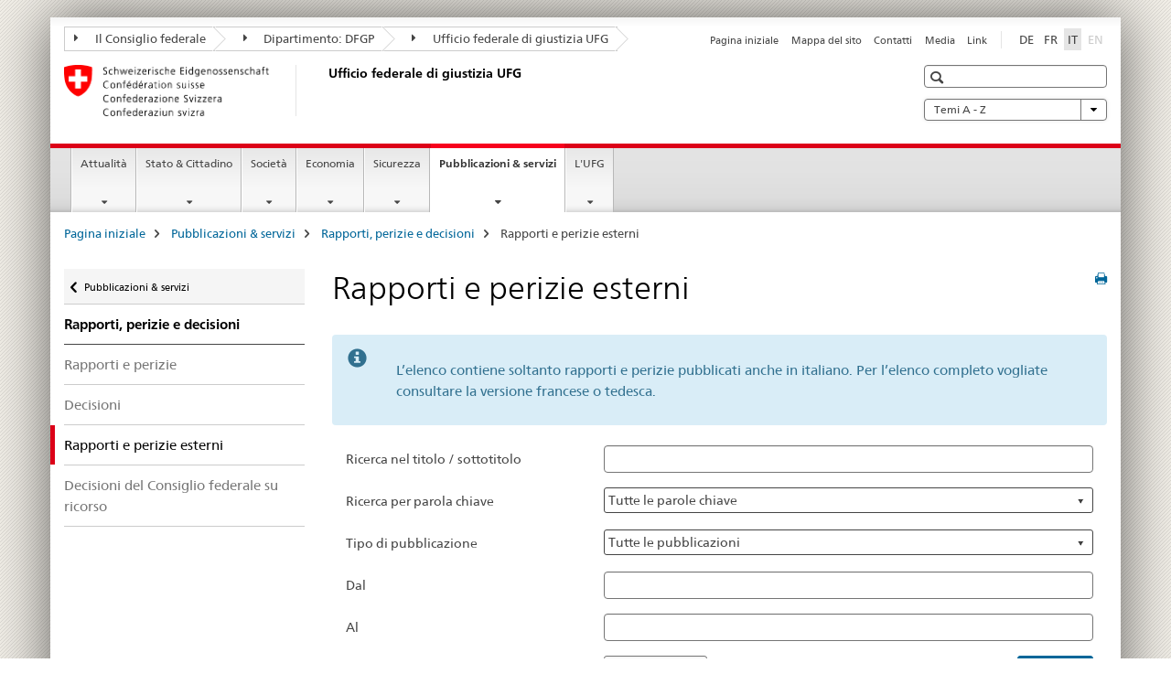

--- FILE ---
content_type: text/html;charset=utf-8
request_url: https://www.metas.ch/bj/it/home/publiservice/publikationen/externe.html
body_size: 14282
content:

<!DOCTYPE HTML>
<!--[if lt IE 7 ]> <html lang="it" class="no-js ie6 oldie"> <![endif]-->
<!--[if IE 7 ]> <html lang="it" class="no-js ie7 oldie"> <![endif]-->
<!--[if IE 8 ]> <html lang="it" class="no-js ie8 oldie"> <![endif]-->
<!--[if IE 9 ]> <html lang="it" class="no-js ie9"> <![endif]-->
<!--[if gt IE 9 ]><!--><html lang="it" class="no-js no-ie"> <!--<![endif]-->


    
<head>
    
    


	
	
		<title>Rapporti e perizie esterni</title>
	
	


<meta charset="utf-8" />
<meta http-equiv="X-UA-Compatible" content="IE=edge" />
<meta name="viewport" content="width=device-width, initial-scale=1.0" />
<meta http-equiv="cleartype" content="on" />


	<meta name="msapplication-TileColor" content="#ffffff"/>
	<meta name="msapplication-TileImage" content="/etc/designs/core/frontend/guidelines/img/ico/mstile-144x144.png"/>
	<meta name="msapplication-config" content="/etc/designs/core/frontend/guidelines/img/ico/browserconfig.xml"/>



	
	
		
	


	<meta name="keywords" content="Articolo" />




<meta name="language" content="it" />
<meta name="author" content="Ufficio federale di giustizia " />




	<!-- current page in other languages -->
	
		<link rel="alternate" type="text/html" href="/bj/de/home/publiservice/publikationen/externe.html" hreflang="de" lang="de"/>
	
		<link rel="alternate" type="text/html" href="/bj/it/home/publiservice/publikationen/externe.html" hreflang="it" lang="it"/>
	
		<link rel="alternate" type="text/html" href="/bj/fr/home/publiservice/publikationen/externe.html" hreflang="fr" lang="fr"/>
	




	<meta name="twitter:card" content="summary"/>
	
	
		<meta property="og:url" content="https://www.metas.ch/bj/it/home/publiservice/publikationen/externe.html"/>
	
	<meta property="og:type" content="article"/>
	
		<meta property="og:title" content="Rapporti e perizie esterni"/>
	
	
	






    









	<!--style type="text/css" id="antiClickjack">body{display:none !important;}</style-->
	<script type="text/javascript">

		var styleElement = document.createElement('STYLE');
		styleElement.setAttribute('id', 'antiClickjack');
		styleElement.setAttribute('type', 'text/css');
		styleElement.innerHTML = 'body {display:none !important;}';
		document.getElementsByTagName('HEAD')[0].appendChild(styleElement);

		if (self === top) {
			var antiClickjack = document.getElementById("antiClickjack");
			antiClickjack.parentNode.removeChild(antiClickjack);
		} else {
			top.location = self.location;
		}
	</script>




<script src="/etc.clientlibs/clientlibs/granite/jquery.min.js"></script>
<script src="/etc.clientlibs/clientlibs/granite/utils.min.js"></script>



	<script>
		Granite.I18n.init({
			locale: "it",
			urlPrefix: "/libs/cq/i18n/dict."
		});
	</script>



	<link rel="stylesheet" href="/etc/designs/core/frontend/guidelines.min.css" type="text/css">

	<link rel="stylesheet" href="/etc/designs/core/frontend/modules.min.css" type="text/css">

	
	<link rel="shortcut icon" href="/etc/designs/core/frontend/guidelines/img/ico/favicon.ico">
	<link rel="apple-touch-icon" sizes="57x57" href="/etc/designs/core/frontend/guidelines/img/ico/apple-touch-icon-57x57.png"/>
	<link rel="apple-touch-icon" sizes="114x114" href="/etc/designs/core/frontend/guidelines/img/ico/apple-touch-icon-114x114.png"/>
	<link rel="apple-touch-icon" sizes="72x72" href="/etc/designs/core/frontend/guidelines/img/ico/apple-touch-icon-72x72.png"/>
	<link rel="apple-touch-icon" sizes="144x144" href="/etc/designs/core/frontend/guidelines/img/ico/apple-touch-icon-144x144.png"/>
	<link rel="apple-touch-icon" sizes="60x60" href="/etc/designs/core/frontend/guidelines/img/ico/apple-touch-icon-60x60.png"/>
	<link rel="apple-touch-icon" sizes="120x120" href="/etc/designs/core/frontend/guidelines/img/ico/apple-touch-icon-120x120.png"/>
	<link rel="apple-touch-icon" sizes="76x76" href="/etc/designs/core/frontend/guidelines/img/ico/apple-touch-icon-76x76.png"/>
	<link rel="icon" type="image/png" href="/etc/designs/core/frontend/guidelines/img/ico/favicon-96x96.png" sizes="96x96"/>
	<link rel="icon" type="image/png" href="/etc/designs/core/frontend/guidelines/img/ico/favicon-16x16.png" sizes="16x16"/>
	<link rel="icon" type="image/png" href="/etc/designs/core/frontend/guidelines/img/ico/favicon-32x32.png" sizes="32x32"/>







	<!--[if lt IE 9]>
		<script src="https://cdnjs.cloudflare.com/polyfill/v2/polyfill.js?version=4.8.0"></script>
	<![endif]-->



    



    
        

	

    

</head>


    

<body class="mod mod-layout   skin-layout-template-contentpagewide" data-glossary="/bj/it/home.glossaryjs.json">

<div class="mod mod-homepage">
<ul class="access-keys" role="navigation">
    <li><a href="/bj/it/home.html" accesskey="0">Homepage</a></li>
    
    <li><a href="#main-navigation" accesskey="1">Main navigation</a></li>
    
    
    <li><a href="#content" accesskey="2">Content area</a></li>
    
    
    <li><a href="#site-map" accesskey="3">Sitemap</a></li>
    
    
    <li><a href="#search-field" accesskey="4">Search</a></li>
    
</ul>
</div>

<!-- begin: container -->
<div class="container container-main">

    


<header style="background-size: cover; background-image:" role="banner">
	

	<div class="clearfix">
		
			


	



	<nav class="navbar treecrumb pull-left">

		
		
			<h2 class="sr-only">Ufficio federale di giustizia UFG</h2>
		

		
			
				<ul class="nav navbar-nav">
				

						

						
						<li class="dropdown">
							
							
								
									<a id="federalAdministration-dropdown" href="#" aria-label="Il Consiglio federale" class="dropdown-toggle" data-toggle="dropdown"><span class="icon icon--right"></span> Il Consiglio federale</a>
								
								
							

							
								
								<ul class="dropdown-menu" role="menu" aria-labelledby="federalAdministration-dropdown">
									
										
										<li class="dropdown-header">
											
												
													<a href="http://www.admin.ch/" aria-label="Le autorità federali della Confederazione Svizzera" target="_blank" title="">Le autorità federali della Confederazione Svizzera</a>
												
												
											

											
											
												
													<ul>
														<li>
															
																
																
																
																	<a href="http://www.bk.admin.ch/" aria-label="CaF: Cancelleria federale" target="_blank" title=""> CaF: Cancelleria federale</a>
																
															
														</li>
													</ul>
												
											
												
													<ul>
														<li>
															
																
																
																
																	<a href="http://www.eda.admin.ch/" aria-label="DFAE: Dipartimento federale degli affari esteri" target="_blank" title=""> DFAE: Dipartimento federale degli affari esteri</a>
																
															
														</li>
													</ul>
												
											
												
													<ul>
														<li>
															
																
																
																
																	<a href="http://www.edi.admin.ch/" aria-label="DFI: Dipartimento federale dell&#39;interno" target="_blank" title=""> DFI: Dipartimento federale dell&#39;interno</a>
																
															
														</li>
													</ul>
												
											
												
													<ul>
														<li>
															
																
																
																
																	<a href="http://www.ejpd.admin.ch/" aria-label="DFGP: Dipartimento federale di giustizia e polizia" target="_blank" title=""> DFGP: Dipartimento federale di giustizia e polizia</a>
																
															
														</li>
													</ul>
												
											
												
													<ul>
														<li>
															
																
																
																
																	<a href="http://www.vbs.admin.ch/" aria-label="DDPS: Dipartimento federale della difesa, della protezione della popolazione e dello sport" target="_blank" title=""> DDPS: Dipartimento federale della difesa, della protezione della popolazione e dello sport</a>
																
															
														</li>
													</ul>
												
											
												
													<ul>
														<li>
															
																
																
																
																	<a href="http://www.efd.admin.ch/" aria-label="DFF: Dipartimento federale delle finanze" target="_blank" title=""> DFF: Dipartimento federale delle finanze</a>
																
															
														</li>
													</ul>
												
											
												
													<ul>
														<li>
															
																
																
																
																	<a href="https://www.wbf.admin.ch/" aria-label="DEFR: Dipartimento federale dell&#39;economia, della formazione e della ricerca" target="_blank" title=""> DEFR: Dipartimento federale dell&#39;economia, della formazione e della ricerca</a>
																
															
														</li>
													</ul>
												
											
												
													<ul>
														<li>
															
																
																
																
																	<a href="http://www.uvek.admin.ch/" aria-label="DATEC: Dipartimento federale dell&#39;ambiente, dei trasporti, dell&#39;energia e delle comunicazioni" target="_blank" title=""> DATEC: Dipartimento federale dell&#39;ambiente, dei trasporti, dell&#39;energia e delle comunicazioni</a>
																
															
														</li>
													</ul>
												
											
										</li>
									
								</ul>
							
						</li>
					

						

						
						<li class="dropdown">
							
							
								
									<a id="departement-dropdown" href="#" aria-label="Dipartimento: DFGP" class="dropdown-toggle" data-toggle="dropdown"><span class="icon icon--right"></span> Dipartimento: DFGP</a>
								
								
							

							
								
								<ul class="dropdown-menu" role="menu" aria-labelledby="departement-dropdown">
									
										
										<li class="dropdown-header">
											
												
													<a href="http://www.ejpd.admin.ch/" aria-label="DFGP: Dipartimento federale di giustizia e polizia" target="_blank" title="">DFGP: Dipartimento federale di giustizia e polizia</a>
												
												
											

											
											
												
													<ul>
														<li>
															
																
																
																
																	<a href="/bj/it/home.html" aria-label="UFG: Ufficio federale di giustizia" data-skipextcss="true" target="_blank"> UFG: Ufficio federale di giustizia</a>
																
															
														</li>
													</ul>
												
											
												
													<ul>
														<li>
															
																
																
																
																	<a href="http://www.fedpol.admin.ch/content/fedpol/it/home.html" aria-label="fedpol: Ufficio federale di polizia" target="_blank" title=""> fedpol: Ufficio federale di polizia</a>
																
															
														</li>
													</ul>
												
											
												
													<ul>
														<li>
															
																
																
																
																	<a href="https://www.sem.admin.ch/sem/it/home.html" aria-label="SEM: Segreteria di Stato della migrazione" target="_blank" title=""> SEM: Segreteria di Stato della migrazione</a>
																
															
														</li>
													</ul>
												
											
												
													<ul>
														<li>
															
																
																
																
																	<a href="http://www.esbk.admin.ch/content/esbk/it/home.html" aria-label="CFCG: Commissione federale delle case da gioco" target="_blank" title=""> CFCG: Commissione federale delle case da gioco</a>
																
															
														</li>
													</ul>
												
											
												
													<ul>
														<li>
															
																
																
																
																	<a href="http://www.eschk.admin.ch/content/eschk/it/home.html" aria-label="CAF: Commissione arbitrale federale per la gestione dei diritti d&#39;autore e dei diritti affini" target="_blank" title=""> CAF: Commissione arbitrale federale per la gestione dei diritti d&#39;autore e dei diritti affini</a>
																
															
														</li>
													</ul>
												
											
												
													<ul>
														<li>
															
																
																
																
																	<a href="http://www.nkvf.admin.ch/content/nkvf/it/home.html" aria-label="CNPT: Commissione nazionale per la prevenzione della tortura" target="_blank" title=""> CNPT: Commissione nazionale per la prevenzione della tortura</a>
																
															
														</li>
													</ul>
												
											
												
													<ul>
														<li>
															
																
																
																
																	<a href="http://www.ipi.ch/it.html" aria-label="IPI: Instituto Federale della Proprietà Intellettuale" target="_blank" title=""> IPI: Instituto Federale della Proprietà Intellettuale</a>
																
															
														</li>
													</ul>
												
											
												
													<ul>
														<li>
															
																
																
																
																	<a href="http://www.isdc.ch/it/" aria-label="ISDC: Istituto svizzero di diritto comparato" target="_blank" title=""> ISDC: Istituto svizzero di diritto comparato</a>
																
															
														</li>
													</ul>
												
											
												
													<ul>
														<li>
															
																
																
																
																	<a href="http://www.metas.ch/" aria-label="METAS: Istituto federale di metrologia" target="_blank" title=""> METAS: Istituto federale di metrologia</a>
																
															
														</li>
													</ul>
												
											
												
													<ul>
														<li>
															
																
																
																
																	<a href="https://www.rab-asr.ch/" aria-label="ASR: Autorità federale di sorveglianza dei revisori" target="_blank" title=""> ASR: Autorità federale di sorveglianza dei revisori</a>
																
															
														</li>
													</ul>
												
											
												
													<ul>
														<li>
															
																
																
																
																	<a href="http://www.isc-ejpd.admin.ch/content/isc/it/home.html" aria-label="CSI-DFGP: Centro servizi informatici" target="_blank" title=""> CSI-DFGP: Centro servizi informatici</a>
																
															
														</li>
													</ul>
												
											
												
													<ul>
														<li>
															
																
																
																
																	<a href="https://www.li.admin.ch/it/index.html" aria-label="Servizio Sorveglianza della corrispondenza postale e del traffico delle telecomunicazioni" target="_blank" title=""> Servizio Sorveglianza della corrispondenza postale e del traffico delle telecomunicazioni</a>
																
															
														</li>
													</ul>
												
											
										</li>
									
								</ul>
							
						</li>
					

						

						
						<li class="dropdown">
							
							
								
								
									<a id="federalOffice-dropdown" href="#" aria-label="Ufficio federale di giustizia UFG" class="dropdown-toggle"><span class="icon icon--right"></span> Ufficio federale di giustizia UFG</a>
								
							

							
						</li>
					
				</ul>
			
			
		
	</nav>




		

		
<!-- begin: metanav -->
<section class="nav-services clearfix">
	
	
		


	
	<h2>Rapporti e perizie esterni</h2>

	

		
		

		<nav class="nav-lang">
			<ul>
				
					<li>
						
							
							
								<a href="/bj/de/home/publiservice/publikationen/externe.html" lang="de" title="tedesco" aria-label="tedesco">DE</a>
							
							
						
					</li>
				
					<li>
						
							
							
								<a href="/bj/fr/home/publiservice/publikationen/externe.html" lang="fr" title="francese" aria-label="francese">FR</a>
							
							
						
					</li>
				
					<li>
						
							
								<a class="active" lang="it" title="italiano selected" aria-label="italiano selected">IT</a>
							
							
							
						
					</li>
				
					<li>
						
							
							
							
								<a class="disabled" lang="en" title="inglese" aria-label="inglese">EN<span class="sr-only">disabled</span></a>
							
						
					</li>
				
			</ul>
		</nav>

	


		
		

    
        
            
            

                
                <h2 class="sr-only">Service navigation</h2>

                <nav class="nav-service">
                    <ul>
                        
                        
                            <li><a href="/bj/it/home.html" title="Pagina iniziale" aria-label="Pagina iniziale" data-skipextcss="true">Pagina iniziale</a></li>
                        
                            <li><a href="/bj/it/home/sitemap.html" title="Mappa del sito" aria-label="Mappa del sito" data-skipextcss="true">Mappa del sito</a></li>
                        
                            <li><a href="/bj/it/home/das-bj/kontakt.html" title="Contatti" aria-label="Contatti" data-skipextcss="true">Contatti</a></li>
                        
                            <li><a href="/bj/it/home/das-bj/kontakt/medienstelle.html" title="Media" aria-label="Media" data-skipextcss="true">Media</a></li>
                        
                            <li><a href="/bj/it/home/das-bj/links.html" title="Link" aria-label="Link" data-skipextcss="true">Link</a></li>
                        
                    </ul>
                </nav>

            
        
    


	
	
</section>
<!-- end: metanav -->

	</div>

	
		

	
	
		
<div class="mod mod-logo">
    
        
        
            
                <a href="/bj/it/home.html" class="brand  hidden-xs" id="logo" title="Pagina iniziale" aria-label="Pagina iniziale">
                    
                        
                            <img src="/bj/it/_jcr_content/logo/image.imagespooler.png/1591345453122/logo.png" alt="Ufficio federale di giustizia UFG"/>
                        
                        
                    
                    <h2 id="logo-desktop-departement">Ufficio federale di giustizia UFG
                    </h2>
                </a>
                
            
        
    
</div>

	


	

 	
		


	



	
	
		

<div class="mod mod-searchfield">

	
		

		
			

			<!-- begin: sitesearch desktop-->
			<div class="mod mod-searchfield global-search global-search-standard">
				<form action="/bj/it/home/suche.html" class="form-horizontal form-search pull-right">
					<h2 class="sr-only">Ricerca</h2>
					<label for="search-field" class="sr-only"></label>
					<input id="search-field" name="query" class="form-control search-field" type="text" placeholder=""/>
                    <button class="icon icon--search icon--before" tabindex="0" role="button">
                        <span class="sr-only"></span>
                    </button>
                    <button class="icon icon--close icon--after search-reset" tabindex="0" role="button"><span class="sr-only"></span></button>
					<div class="search-results">
						<div class="search-results-list"></div>
					</div>
				</form>
			</div>
			<!-- end: sitesearch desktop-->

		
	

</div>

	



	

	
		


	

<div class="mod mod-themes">
	

		<nav class="navbar yamm yamm--select ddl-to-modal">
			<h2 class="sr-only">Temi A - Z</h2>
			<ul>
				<!-- Init dropdown with the `pull-right` class if you want to have your Topics select on the right -->
				<li class="dropdown pull-right">
					<a href="#" class="dropdown-toggle" data-toggle="dropdown">
						Temi A - Z <span class="icon icon--bottom"></span>
					</a>
					<!-- begin: flyout -->
					<ul class="dropdown-menu">
						<li>
							<!-- The `yamm-content` can contain any kind of content like tab, table, list, article... -->
							<div class="yamm-content container-fluid">

								
								<div class="row">
									<div class="col-sm-12">
										<button class="yamm-close btn btn-link icon icon--after icon--close pull-right">
											Chiudi
										</button>
									</div>
								</div>

								
				                <ul class="nav nav-tabs">
				                	
				                	
				                		<li><a href="#mf_keywords_tab" data-toggle="tab" data-url="/bj/it/_jcr_content/themes.keywordsinit.html">Parole chiave</a></li>
				                	
				                	
				                </ul>

				                
				                <div class="tab-content">
								

								
								
									<div class="tab-pane" id="mf_keywords_tab"></div>
									<h2 class="sr-only visible-print-block">Parole chiave</h2>
								

								
								
								</div>
							</div>
						</li>
					</ul>
				</li>
			</ul>
		</nav>


</div>






	

 	


</header>



    


	
	
		

<div class="mod mod-mainnavigation">

	<!-- begin: mainnav -->
	<div class="nav-main yamm navbar" id="main-navigation">

		<h2 class="sr-only">
			Navigation
		</h2>

		
			


<!-- mobile mainnav buttonbar -->
 <section class="nav-mobile">
	<div class="table-row">
		<div class="nav-mobile-header">
			<div class="table-row">
				<span class="nav-mobile-logo">
					
						
						
							<img src="/etc/designs/core/frontend/guidelines/img/swiss.svg" onerror="this.onerror=null; this.src='/etc/designs/core/frontend/guidelines/img/swiss.png'" alt="Ufficio federale di giustizia "/>
						
					
				</span>
				<h2>
					<a href="/bj/it/home.html" title="Pagina iniziale" aria-label="Pagina iniziale">Ufficio federale di giustizia</a>
				</h2>
			</div>
		</div>
		<div class="table-cell dropdown">
			<a href="#" class="nav-mobile-menu dropdown-toggle" data-toggle="dropdown">
				<span class="icon icon--menu"></span>
			</a>
			<div class="drilldown dropdown-menu" role="menu">
				<div class="drilldown-container">
					<nav class="nav-page-list">
						
							<ul aria-controls="submenu">
								
									
									
										<li>
											
												
												
													<a href="/bj/it/home/aktuell.html">Attualità</a>
												
											
										</li>
									
								
							</ul>
						
							<ul aria-controls="submenu">
								
									
									
										<li>
											
												
												
													<a href="/bj/it/home/staat.html">Stato &amp; Cittadino</a>
												
											
										</li>
									
								
							</ul>
						
							<ul aria-controls="submenu">
								
									
									
										<li>
											
												
												
													<a href="/bj/it/home/gesellschaft.html">Società</a>
												
											
										</li>
									
								
							</ul>
						
							<ul aria-controls="submenu">
								
									
									
										<li>
											
												
												
													<a href="/bj/it/home/wirtschaft.html">Economia</a>
												
											
										</li>
									
								
							</ul>
						
							<ul aria-controls="submenu">
								
									
									
										<li>
											
												
												
													<a href="/bj/it/home/sicherheit.html">Sicurezza</a>
												
											
										</li>
									
								
							</ul>
						
							<ul aria-controls="submenu">
								
									
									
										<li>
											
												
												
													<a href="/bj/it/home/publiservice.html">Pubblicazioni &amp; servizi</a>
												
											
										</li>
									
								
							</ul>
						
							<ul aria-controls="submenu">
								
									
									
										<li>
											
												
												
													<a href="/bj/it/home/das-bj.html">L&#39;UFG</a>
												
											
										</li>
									
								
							</ul>
						

						<button class="yamm-close-bottom" aria-label="Chiudere">
							<span class="icon icon--top" aria-hidden="true"></span>
						</button>
					</nav>
				</div>
			</div>
		</div>
		<div class="table-cell dropdown">
			<a href="#" class="nav-mobile-menu dropdown-toggle" data-toggle="dropdown">
				<span class="icon icon--search"></span>
			</a>
			<div class="dropdown-menu" role="menu">
				
				



	
		


<div class="mod mod-searchfield">

    
        <div class="mod mod-searchfield global-search global-search-mobile">
            <form action="/bj/it/home/suche.html" class="form  mod-searchfield-mobile" role="form">
                <h2 class="sr-only">Ricerca</h2>
                <label for="search-field-phone" class="sr-only">
                    
                </label>
                <input id="search-field-phone" name="query" class="search-input form-control" type="text" placeholder=""/>
                <button class="icon icon--search icon--before" tabindex="0" role="button">
                    <span class="sr-only"></span>
                </button>
                <button class="icon icon--close icon--after search-reset" tabindex="0" role="button"><span class="sr-only"></span></button>

                <div class="search-results">
                    <div class="search-results-list"></div>
                </div>
            </form>
        </div>
    

</div>

	
	


				
			</div>
		</div>
	</div>
</section>

		

		
		<ul class="nav navbar-nav" aria-controls="submenu">

			
			

				
                
				

				<li class="dropdown yamm-fw  ">
					
						
			      		
							<a href="/bj/it/home/aktuell.html" aria-label="Attualità" class="dropdown-toggle" data-toggle="dropdown" data-url="/bj/it/home/aktuell/_jcr_content/par.html">Attualità</a>
							
							<ul class="dropdown-menu" role="menu" aria-controls="submenu">
								<li>
									<div class="yamm-content container-fluid">
										<div class="row">
											<div class="col-sm-12">
												<button class="yamm-close btn btn-link icon icon--after icon--close pull-right">Chiudere</button>
											</div>
										</div>
										<div class="row">
											<div class="col-md-12 main-column">

											</div>
										</div>
										<br><br><br>
										<button class="yamm-close-bottom" aria-label="Chiudere"><span class="icon icon--top"></span></button>
									</div>
								</li>
							</ul>
						
					
				</li>
			

				
                
				

				<li class="dropdown yamm-fw  ">
					
						
			      		
							<a href="/bj/it/home/staat.html" aria-label="Stato &amp; Cittadino" class="dropdown-toggle" data-toggle="dropdown" data-url="/bj/it/home/staat/_jcr_content/par.html">Stato &amp; Cittadino</a>
							
							<ul class="dropdown-menu" role="menu" aria-controls="submenu">
								<li>
									<div class="yamm-content container-fluid">
										<div class="row">
											<div class="col-sm-12">
												<button class="yamm-close btn btn-link icon icon--after icon--close pull-right">Chiudere</button>
											</div>
										</div>
										<div class="row">
											<div class="col-md-12 main-column">

											</div>
										</div>
										<br><br><br>
										<button class="yamm-close-bottom" aria-label="Chiudere"><span class="icon icon--top"></span></button>
									</div>
								</li>
							</ul>
						
					
				</li>
			

				
                
				

				<li class="dropdown yamm-fw  ">
					
						
			      		
							<a href="/bj/it/home/gesellschaft.html" aria-label="Società" class="dropdown-toggle" data-toggle="dropdown" data-url="/bj/it/home/gesellschaft/_jcr_content/par.html">Società</a>
							
							<ul class="dropdown-menu" role="menu" aria-controls="submenu">
								<li>
									<div class="yamm-content container-fluid">
										<div class="row">
											<div class="col-sm-12">
												<button class="yamm-close btn btn-link icon icon--after icon--close pull-right">Chiudere</button>
											</div>
										</div>
										<div class="row">
											<div class="col-md-12 main-column">

											</div>
										</div>
										<br><br><br>
										<button class="yamm-close-bottom" aria-label="Chiudere"><span class="icon icon--top"></span></button>
									</div>
								</li>
							</ul>
						
					
				</li>
			

				
                
				

				<li class="dropdown yamm-fw  ">
					
						
			      		
							<a href="/bj/it/home/wirtschaft.html" aria-label="Economia" class="dropdown-toggle" data-toggle="dropdown" data-url="/bj/it/home/wirtschaft/_jcr_content/par.html">Economia</a>
							
							<ul class="dropdown-menu" role="menu" aria-controls="submenu">
								<li>
									<div class="yamm-content container-fluid">
										<div class="row">
											<div class="col-sm-12">
												<button class="yamm-close btn btn-link icon icon--after icon--close pull-right">Chiudere</button>
											</div>
										</div>
										<div class="row">
											<div class="col-md-12 main-column">

											</div>
										</div>
										<br><br><br>
										<button class="yamm-close-bottom" aria-label="Chiudere"><span class="icon icon--top"></span></button>
									</div>
								</li>
							</ul>
						
					
				</li>
			

				
                
				

				<li class="dropdown yamm-fw  ">
					
						
			      		
							<a href="/bj/it/home/sicherheit.html" aria-label="Sicurezza" class="dropdown-toggle" data-toggle="dropdown" data-url="/bj/it/home/sicherheit/_jcr_content/par.html">Sicurezza</a>
							
							<ul class="dropdown-menu" role="menu" aria-controls="submenu">
								<li>
									<div class="yamm-content container-fluid">
										<div class="row">
											<div class="col-sm-12">
												<button class="yamm-close btn btn-link icon icon--after icon--close pull-right">Chiudere</button>
											</div>
										</div>
										<div class="row">
											<div class="col-md-12 main-column">

											</div>
										</div>
										<br><br><br>
										<button class="yamm-close-bottom" aria-label="Chiudere"><span class="icon icon--top"></span></button>
									</div>
								</li>
							</ul>
						
					
				</li>
			

				
                
				

				<li class="dropdown yamm-fw  current">
					
						
			      		
							<a href="/bj/it/home/publiservice.html" aria-label="Pubblicazioni &amp; servizi" class="dropdown-toggle" data-toggle="dropdown" data-url="/bj/it/home/publiservice/_jcr_content/par.html">Pubblicazioni &amp; servizi<span class="sr-only">current page</span></a>
							
							<ul class="dropdown-menu" role="menu" aria-controls="submenu">
								<li>
									<div class="yamm-content container-fluid">
										<div class="row">
											<div class="col-sm-12">
												<button class="yamm-close btn btn-link icon icon--after icon--close pull-right">Chiudere</button>
											</div>
										</div>
										<div class="row">
											<div class="col-md-12 main-column">

											</div>
										</div>
										<br><br><br>
										<button class="yamm-close-bottom" aria-label="Chiudere"><span class="icon icon--top"></span></button>
									</div>
								</li>
							</ul>
						
					
				</li>
			

				
                
				

				<li class="dropdown yamm-fw  ">
					
						
			      		
							<a href="/bj/it/home/das-bj.html" aria-label="L&#39;UFG" class="dropdown-toggle" data-toggle="dropdown" data-url="/bj/it/home/das-bj/_jcr_content/par.html">L&#39;UFG</a>
							
							<ul class="dropdown-menu" role="menu" aria-controls="submenu">
								<li>
									<div class="yamm-content container-fluid">
										<div class="row">
											<div class="col-sm-12">
												<button class="yamm-close btn btn-link icon icon--after icon--close pull-right">Chiudere</button>
											</div>
										</div>
										<div class="row">
											<div class="col-md-12 main-column">

											</div>
										</div>
										<br><br><br>
										<button class="yamm-close-bottom" aria-label="Chiudere"><span class="icon icon--top"></span></button>
									</div>
								</li>
							</ul>
						
					
				</li>
			
		</ul>
	</div>
</div>

	



    

<!-- begin: main -->
<div class="container-fluid hidden-xs">
	<div class="row">
		<div class="col-sm-12">
			
	


<div class="mod mod-breadcrumb">
	<h2 id="br1" class="sr-only">Breadcrumb</h2>
	<ol class="breadcrumb" role="menu" aria-labelledby="br1">
		
			<li><a href="/bj/it/home.html" title="Pagina iniziale" aria-label="Pagina iniziale">Pagina iniziale</a><span class="icon icon--greater"></span></li>
		
			<li><a href="/bj/it/home/publiservice.html" title="Pubblicazioni &amp; servizi" aria-label="Pubblicazioni &amp; servizi">Pubblicazioni &amp; servizi</a><span class="icon icon--greater"></span></li>
		
			<li><a href="/bj/it/home/publiservice/publikationen.html" title="Rapporti, perizie e decisioni" aria-label="Rapporti, perizie e decisioni">Rapporti, perizie e decisioni</a><span class="icon icon--greater"></span></li>
		
		<li class="active" role="presentation">Rapporti e perizie esterni</li>
	</ol>
</div>

	
		</div>
	</div>
</div>



	
	
		<div class="container-fluid">
			

<div class="row">
	<div class="col-sm-4 col-md-3 drilldown">
		

<div class="mod mod-leftnavigation">

		<a href="#collapseSubNav" data-toggle="collapse" class="collapsed visible-xs">Unternavigation</a>
		<div class="drilldown-container">
			<nav class="nav-page-list">
				
					<a href="/bj/it/home/publiservice.html" class="icon icon--before icon--less visible-xs">Ritornare</a>

					<a href="/bj/it/home/publiservice.html" class="icon icon--before icon--less"><span class="sr-only">Ritornare </span>Pubblicazioni & servizi</a>
				
				<ul>
					
						
							
							
								<li class="list-emphasis">
									<a href="/bj/it/home/publiservice/publikationen.html">Rapporti, perizie e decisioni</a>
								</li>
							
						
					

					
					
					

					
						
							
							
								
									
									
										<li>
											<a href="/bj/it/home/publiservice/publikationen/berichte-gutachten.html">Rapporti e perizie</a>
										</li>
									
								
							
						
					
						
							
							
								
									
									
										<li>
											<a href="/bj/it/home/publiservice/publikationen/verfuegungen.html">Decisioni</a>
										</li>
									
								
							
						
					
						
							
								<li class="active">
									Rapporti e perizie esterni <span class="sr-only">selected</span>
								</li>
							
							
						
					
						
							
							
								
									
									
										<li>
											<a href="/bj/it/home/publiservice/publikationen/beschwerdeentscheide.html">Decisioni del Consiglio federale su ricorso</a>
										</li>
									
								
							
						
					
				</ul>
			</nav>
		</div>

</div>

	</div>
	<div class="col-sm-8 col-md-9 main-column main-content js-glossary-context" id="content">
    	

<div class="visible-xs visible-sm">
	<p><a href="#context-sidebar" class="icon icon--before icon--root">Navigazione</a></p>
</div>

<div class="contentHead">
	



<div class="mod mod-backtooverview">
	
</div>


	
	


	
	
		<a href="javascript:$.printPreview.printPreview()" onclick="" class="icon icon--before icon--print pull-right" title="Stampa la pagina"></a>
	




	
	

<div class="mod mod-contentpagefull">
    <h1 class="text-inline">Rapporti e perizie esterni</h1>
</div>

</div>	






<div class="mod mod-specialbox">
    
        
        
            
                
                
                    <div class="specialbox section">
    <div class="alert alert-info clearfix" role="alert">

        <div class="col-sm-3">
            <span class="title"></span>
        </div>

        <div class="col-sm-9">
            <p><p>L’elenco contiene soltanto rapporti e perizie pubblicati anche in italiano. Per l’elenco completo vogliate consultare la versione francese o tedesca.</p>
</p>
            


    
        
    



        </div>

        
    </div>
</div>

                
            
        
    
</div>



	<div class="mod mod-teaserlist" id="" data-connectors="teaserList_308e3497a1df387109315b635133e783" data-paging-enabled="true">
		
		
			
<div class="teaserlist-form-wrapper">
    <div class="mod mod-multifilter" x-ms-format-detection="none">
        <form class="teaserlist-form js-teaserlist-form" id="teaserlist-form">
            <input type="hidden" name="_charset_" value="UTF-8" />

            
                <fieldset>
                    <div class="form-group clearfix">
                        <label for="fulltext" class="col-sm-4 control-label">
                            Ricerca nel titolo / sottotitolo
                        </label>
                        <div class="col-sm-8">
                            <input type="text" class="form-control" id="fulltext" name="fulltext" value="">
                        </div>
                    </div>
                </fieldset>
            
            
            <fieldset>
                
                    
                    <div class="form-group clearfix">
                        <label class="col-sm-4 control-label" for="child-tags-0-teaserList_308e3497a1df387109315b635133e783">Ricerca per parola chiave</label>
                        <div class="col-sm-8">
                            <select class="child-tags" id="child-tags-0-teaserList_308e3497a1df387109315b635133e783" class="form-control" name="child-tags" data-placeholder="Ausw&auml;hlen">
                                <option value="noValue">
                                    <div>Tutte le parole chiave</div>
                                </option>
                                
                                    <option value="bj:deskriptoren/kriminalitaet/sexueller-missbrauch" >Abusi sessuali</option>
                                
                                    <option value="bj:deskriptoren/behoerden/beschaffungen" >Acquisti pubblici</option>
                                
                                    <option value="bj:deskriptoren/zivilstand/adoptionen" >Adozione</option>
                                
                                    <option value="bj:deskriptoren/opfer/opferhilfe" >Aiuto alle vittime</option>
                                
                                    <option value="bj:deskriptoren/familie-kinder/alimente" >Alimenti</option>
                                
                                    <option value="bj:deskriptoren/sachenrecht/tiere" >Animali</option>
                                
                                    <option value="bj:deskriptoren/sicherheit/waffen" >Armi</option>
                                
                                    <option value="bj:deskriptoren/migration/asyl" >Asilo</option>
                                
                                    <option value="bj:deskriptoren/finanzmarkt/versicherungen" >Assicurazioni</option>
                                
                                    <option value="bj:deskriptoren/rechtshilfe/fiskaldelikte" >Assistenza giudiziaria in caso di reati fiscali</option>
                                
                                    <option value="bj:deskriptoren/rechtshilfe/verwaltungsrecht" >Assistenza giudiziaria in materia amministrativa</option>
                                
                                    <option value="bj:deskriptoren/rechtshilfe/zivilrecht" >Assistenza giudiziaria in materia civile</option>
                                
                                    <option value="bj:deskriptoren/rechtshilfe/strafrecht" >Assistenza giudiziaria in materia penale</option>
                                
                                    <option value="bj:deskriptoren/zivilstand/buergerrecht-schweiz" >Attinenza</option>
                                
                                    <option value="bj:deskriptoren/behoerden/beurkundung" >Atto pubblico</option>
                                
                                    <option value="bj:deskriptoren/behoerden" >Autorità</option>
                                
                                    <option value="bj:deskriptoren/familie-kinder/elterliche-sorge" >Autorità parentale</option>
                                
                                    <option value="bj:deskriptoren/rechtspflege/anwaltschaft" >Avvocati</option>
                                
                                    <option value="bj:deskriptoren/finanzmarkt/banken" >Banche</option>
                                
                                    <option value="bj:deskriptoren/informationssysteme/datenbanken" >Basi di dati</option>
                                
                                    <option value="bj:deskriptoren/sachenrecht/immobilien" >Beni immobili</option>
                                
                                    <option value="bj:deskriptoren/sachenrecht/mobilien" >Beni mobilie</option>
                                
                                    <option value="bj:deskriptoren/finanzmarkt/vermoegenswerte" >Beni patrimoniali</option>
                                
                                    <option value="bj:deskriptoren/informationssysteme/strafregister" >Casellario giudiziale</option>
                                
                                    <option value="bj:deskriptoren/kriminalitaet/netzwerkkriminalitaet" >Cibercriminalità</option>
                                
                                    <option value="bj:deskriptoren/e-transaktionen/e-commerce" >Commercio elettronico</option>
                                
                                    <option value="bj:deskriptoren/behoerden/zusammenarbeit" >Cooperazione</option>
                                
                                    <option value="bj:deskriptoren/kriminalitaet/korruption" >Corruzione</option>
                                
                                    <option value="bj:deskriptoren/finanzmarkt/kredit-schulden" >Credito e debiti</option>
                                
                                    <option value="bj:deskriptoren/familie-kinder/kinderbetreuung-pflegekinder" >Custodia di bambini e accoglimento di minori</option>
                                
                                    <option value="bj:deskriptoren/kriminalitaet/delinquenz" >Delinquenza</option>
                                
                                    <option value="bj:deskriptoren/regierungsorganisation/staatsleitung" >Direzione dello Stato</option>
                                
                                    <option value="bj:deskriptoren/internationales-recht/menschenrechte" >Diritti dell'uomo</option>
                                
                                    <option value="bj:deskriptoren/regierungsorganisation/volksrechte" >Diritti popolari</option>
                                
                                    <option value="bj:deskriptoren/zivilstand/namensrecht" >Diritto del cognome</option>
                                
                                    <option value="bj:deskriptoren/arbeit/arbeitsrecht" >Diritto del lavoro</option>
                                
                                    <option value="bj:deskriptoren/prozessrecht/strafprozessrecht" >Diritto di procedura penale</option>
                                
                                    <option value="bj:deskriptoren/internationales-recht/europarecht" >Diritto europeo</option>
                                
                                    <option value="bj:deskriptoren/internationales-recht/internationales-privatrecht" >Diritto internazionale privato</option>
                                
                                    <option value="bj:deskriptoren/internationales-recht/voelkerrecht" >Diritto internazionale pubblico</option>
                                
                                    <option value="bj:deskriptoren/strafrecht/jugendstrafrecht" >Diritto penale e diritto penale minorile</option>
                                
                                    <option value="bj:deskriptoren/oeffentliches-recht/verfahrensrecht" >Diritto procedurale pubblico</option>
                                
                                    <option value="bj:deskriptoren/prozessrecht/zivilprozessrecht" >Diritto processuale civile</option>
                                
                                    <option value="bj:deskriptoren/unternehmen/unternehmensrecht" >Diritto societario</option>
                                
                                    <option value="bj:deskriptoren/unternehmensrecht/unternehmen" >Diritto societario</option>
                                
                                    <option value="bj:deskriptoren/familie-kinder/erbrecht" >Diritto successorio</option>
                                
                                    <option value="bj:deskriptoren/diskriminierung/behinderte" >Disabili</option>
                                
                                    <option value="bj:deskriptoren/religion/verhuellungsverbot" >Divieto di dissimulare il viso</option>
                                
                                    <option value="bj:deskriptoren/arbeit/berufs-taetigkeitsverbot" >Divieto professionale e divieto d'attività</option>
                                
                                    <option value="bj:deskriptoren/zivilstand/scheidung" >Divorzio</option>
                                
                                    <option value="bj:deskriptoren/kriminalitaet/drogen" >Droga</option>
                                
                                    <option value="bj:deskriptoren/e-transaktionen/e-government" >E-Government</option>
                                
                                    <option value="bj:deskriptoren/religion/religioese-bauten" >Edifici religiosi</option>
                                
                                    <option value="bj:deskriptoren/medizin/gen-untersuchungen" >Esami genetici</option>
                                
                                    <option value="bj:deskriptoren/strafen-massnahmen/straf-massnahmenvollzug" >Esecuzione delle pene e delle misure</option>
                                
                                    <option value="bj:deskriptoren/finanzmarkt/schuldbetreibung-konkurs" >Esecuzioni e fallimenti</option>
                                
                                    <option value="bj:deskriptoren/rueckfuehrung/ausschaffung" >Espulsione</option>
                                
                                    <option value="bj:deskriptoren/rechtshilfe/auslieferung" >Estradizione</option>
                                
                                    <option value="bj:deskriptoren/medizin/sterbehilfe" >Eutanasia</option>
                                
                                    <option value="bj:deskriptoren/kantone/foederalismus" >Federalismo</option>
                                
                                    <option value="bj:deskriptoren/zivilstand/abstammungsrecht" >Filiazione</option>
                                
                                    <option value="bj:deskriptoren/kriminalitaet/voelkermord" >Genocidio</option>
                                
                                    <option value="bj:deskriptoren/finanzmarkt/geldspiel" >Gioco in denaro</option>
                                
                                    <option value="bj:deskriptoren/unternehmen/unternehmensfuehrung" >Governo societario</option>
                                
                                    <option value="bj:deskriptoren/e-transaktionen/e-id" >Ie (servizi d’identificazione elettronica)</option>
                                
                                    <option value="bj:deskriptoren/finanzmarkt/steuern" >Imposte</option>
                                
                                    <option value="bj:deskriptoren/strafverfolgung/ermittlungen" >Indagini di polizia</option>
                                
                                    <option value="bj:deskriptoren/migration/integration" >Integrazione</option>
                                
                                    <option value="bj:deskriptoren/e-transaktionen/ki" >Intelligenza artificiale</option>
                                
                                    <option value="bj:deskriptoren/medizin/schwangerschaftsabbruch" >Interruzione della gravidanza</option>
                                
                                    <option value="bj:deskriptoren/gesetzgebung/legistik" >Legistica</option>
                                
                                    <option value="bj:deskriptoren/kriminalitaet/koerperverletzung" >Lesioni corporali</option>
                                
                                    <option value="bj:deskriptoren/familie-kinder/mutterschaft" >Maternità</option>
                                
                                    <option value="bj:deskriptoren/zivilstand/ehe-heirat" >Matrimonio</option>
                                
                                    <option value="bj:deskriptoren/familie-kinder/zwangsheirat" >Matrimonio forzato</option>
                                
                                    <option value="bj:deskriptoren/medizin/fortpflanzungsmedizin" >Medicina della procreazione</option>
                                
                                    <option value="bj:deskriptoren/rueckfuehrung/zwangsmassnahmen" >Misure coercitive</option>
                                
                                    <option value="bj:deskriptoren/strafen-massnahmen/modellversuche-smv" >Modellversuche SMV</option>
                                
                                    <option value="bj:deskriptoren/gesetzgebung/rechtsordnung" >Ordinamento giuridico</option>
                                
                                    <option value="bj:deskriptoren/landwirtschaft/gentechnik" >Organismi geneticamente modificati</option>
                                
                                    <option value="bj:deskriptoren/regierungsorganisation/regierungsorganisation" >Organizzazione del Governo</option>
                                
                                    <option value="bj:deskriptoren/arbeit/gleichstellung" >Pari opportunità</option>
                                
                                    <option value="bj:deskriptoren/kriminalitaet/verbotene-pornografie" >Pornografia vietata</option>
                                
                                    <option value="bj:deskriptoren/strafverfolgung/praevention" >Prevenzione</option>
                                
                                    <option value="bj:deskriptoren/behoerden/oeffentlichkeitsprinzip" >Principio di trasparenza dell'amministrazione</option>
                                
                                    <option value="bj:deskriptoren/schutz-personengruppen/erwachsenenschutz" >Protezione degli adulti</option>
                                
                                    <option value="bj:deskriptoren/finanzmarkt/konsumentenschutz" >Protezione dei consumatori</option>
                                
                                    <option value="bj:deskriptoren/informationssysteme/datenschutz" >Protezione dei dati</option>
                                
                                    <option value="bj:deskriptoren/schutz-personengruppen/kinderschutz" >Protezione dei minori</option>
                                
                                    <option value="bj:deskriptoren/schutz-personengruppen/minderheitenschutz" >Protezione delle minoranze</option>
                                
                                    <option value="bj:deskriptoren/kantone/jurafrage" >Questione giurassiana</option>
                                
                                    <option value="bj:deskriptoren/religion/religionsfragen" >Questioni religiose</option>
                                
                                    <option value="bj:deskriptoren/familie-kinder/kindesentfuehrung" >Rapimento di minori</option>
                                
                                    <option value="bj:deskriptoren/diskriminierung/rassismus" >Razzismo</option>
                                
                                    <option value="bj:deskriptoren/informationssysteme/zivilstandsregister" >Registro dello stato civile</option>
                                
                                    <option value="bj:deskriptoren/informationssysteme/handelsregister" >Registro di commercio</option>
                                
                                    <option value="bj:deskriptoren/sachenrecht/grundbuch-bodenrecht" >Registro fondiario e diritto fondiario</option>
                                
                                    <option value="bj:deskriptoren/arbeit/berufsregelung" >Regole professionali</option>
                                
                                    <option value="bj:deskriptoren/arbeit/altersrente" >Rendita vecchiaia</option>
                                
                                    <option value="bj:deskriptoren/haftpflichtrecht/haftpflicht" >Responsabilità civile</option>
                                
                                    <option value="bj:deskriptoren/strafverfolgung/rehabilitierung" >Riabilitazione</option>
                                
                                    <option value="bj:deskriptoren/oeffentliches-recht/verwaltungssanktionen" >Sanzioni amministrative</option>
                                
                                    <option value="bj:deskriptoren/internationales-recht/schengen-dublin" >Schengen - Dublin</option>
                                
                                    <option value="bj:deskriptoren/behoerden/grundversorgung" >Servizio universale</option>
                                
                                    <option value="bj:deskriptoren/rechtshilfe/sharing" >Sharing</option>
                                
                                    <option value="bj:deskriptoren/strafrecht/sanktionensystem" >Sistema di sanzioni</option>
                                
                                    <option value="bj:deskriptoren/sicherheit/sicherheitsfirmen" >Società di sicurezza</option>
                                
                                    <option value="bj:deskriptoren/strafverfolgung/ueberwachung-post-fernmeldeverkehr" >Sorveglianza della corrispondenza postale e del traffico delle telecomunicazioni</option>
                                
                                    <option value="bj:deskriptoren/familie-kinder/finanzielle-unterstuetzung" >Sostegno finanziario</option>
                                
                                    <option value="bj:deskriptoren/strafverfolgung" >Strafverfolgung</option>
                                
                                    <option value="bj:deskriptoren/migration/auslaender-innen" >Stranieri</option>
                                
                                    <option value="bj:deskriptoren/finanzhaushalt/subventionen" >Sussidi</option>
                                
                                    <option value="bj:deskriptoren/sicherheit/terrorismus" >Terrorismo</option>
                                
                                    <option value="bj:deskriptoren/sicherheit/hooliganismus" >Tifoseria violenta</option>
                                
                                    <option value="bj:deskriptoren/strafen-massnahmen/folter" >Tortura</option>
                                
                                    <option value="bj:deskriptoren/unternehmen/transparenz" >Trasparenza finanziaria</option>
                                
                                    <option value="bj:deskriptoren/kriminalitaet/menschenhandel-schmuggel" >Tratta di esseri umani e di migranti</option>
                                
                                    <option value="bj:deskriptoren/internationales-recht/staatsvertraege" >Trattati internazionali</option>
                                
                                    <option value="bj:deskriptoren/rechtspflege/gerichte" >Tribunali</option>
                                
                                    <option value="bj:deskriptoren/finanzmarkt/trust" >Trust</option>
                                
                                    <option value="bj:deskriptoren/zivilstand/eingetragene-partnerschaft" >Unione domestica registrata</option>
                                
                                    <option value="bj:deskriptoren/gesetzgebung/evaluation" >Valutazione</option>
                                
                                    <option value="bj:deskriptoren/behoerden/aufsicht-beschwerden" >Vigilanza e ricorsi</option>
                                
                                    <option value="bj:deskriptoren/opfer/haeusliche-gewalt" >Violenza domestica</option>
                                
                                    <option value="bj:deskriptoren/kriminalitaet/jugendgewalt" >Violenza giovanile</option>
                                
                                    <option value="bj:deskriptoren/opfer/fszm" >Vittime di misure coercitive a scopo assistenziale</option>
                                
                                    <option value="bj:deskriptoren/zivilstand" >Zivilstand</option>
                                
                            </select>
                        </div>
                    </div>
                
                    
                    <div class="form-group clearfix">
                        <label class="col-sm-4 control-label" for="child-tags-1-teaserList_308e3497a1df387109315b635133e783">Tipo di pubblicazione</label>
                        <div class="col-sm-8">
                            <select class="child-tags" id="child-tags-1-teaserList_308e3497a1df387109315b635133e783" class="form-control" name="child-tags" data-placeholder="Ausw&auml;hlen">
                                <option value="noValue">
                                    <div>Tutte le pubblicazioni</div>
                                </option>
                                
                                    <option value="bj:doctypes/publikationen/studien" >Analisi</option>
                                
                                    <option value="bj:doctypes/publikationen/kreisschreiben" >Circolare</option>
                                
                                    <option value="bj:doctypes/publikationen/verfuegungen" >Decisioni</option>
                                
                                    <option value="bj:doctypes/publikationen/beschwerdeentscheide" >Decisioni del Consiglio federale su ricorso</option>
                                
                                    <option value="bj:doctypes/publikationen/gutachten" >Perizie</option>
                                
                                    <option value="bj:doctypes/publikationen/berichte" >Rapporti</option>
                                
                                    <option value="bj:doctypes/publikationen/taetigkeitsbericht" >Rapporto d'attività</option>
                                
                            </select>
                        </div>
                    </div>
                
            </fieldset>
            
                <fieldset>
                    <div class="form-group">
                        <label for="datefrom" class="col-sm-4 control-label">
                            Dal
                        </label>
                        <div class="col-sm-8">
                            <input type="text" class="form-control js-datepicker" id="datefrom" name="datefrom" aria-labelledby="Date DD.MM.YYYY" data-format="DD.MM.YYYY" value="">
                        </div>
                    </div>
                </fieldset>
                <fieldset>
                    <div class="form-group clearfix">
                        <label for="dateto" class="col-sm-4 control-label">
                            Al
                        </label>
                        <div class="col-sm-8">
                            <input type="text" class="form-control js-datepicker" id="dateto" name="dateto" aria-labelledby="Date DD.MM.YYYY" data-format="DD.MM.YYYY" value="">
                        </div>
                    </div>
                </fieldset>
            
            <input type="hidden" name="teaserlistid" value="teaserList_308e3497a1df387109315b635133e783">
            <fieldset>
                <div class="form-group clearfix">
                    <div class="col-sm-offset-4 col-sm-8">
                        <button type="reset" role="button" class="btn btn-default">
                            <span class="glyphicon glyphicon-refresh"></span>&nbsp;&nbsp;Cancellare
                        </button>
                        <button type="submit" role="button" class="btn btn-primary pull-right">
                            Cerca&nbsp;&nbsp;<span class="glyphicon glyphicon-search"></span>
                        </button>
                    </div>
                </div>
            </fieldset>
        </form>
    </div>
</div>

		
		
			<div class="mod mod-dynamic" data-initialload="0" data-url="/bj/it/home/publiservice/publikationen/externe/_jcr_content/par/teaserlist_56887921.content.paging-%7B%7D.html" aria-live="off" aria-atomic="true" aria-relevant="all" data-connectors="teaserList_308e3497a1df387109315b635133e783">
		
		




    
<input class="add-param" type="hidden" name="_charset_" value="UTF-8" />
<input type="hidden" class="add-param" name="teaserlistid" value="teaserList_308e3497a1df387109315b635133e783" aria-hidden="true">
<input type="hidden" class="add-param" name="fulltext" value="" aria-hidden="true">
<input type="hidden" class="add-param" name="datefrom" value="" aria-hidden="true">
<input type="hidden" class="add-param" name="dateto" value="" aria-hidden="true">
<input type="hidden" class="add-param" name="tags" value="" aria-hidden="true">



    
    
        
            <div class="row">
            
                
                <div class="col-sm-12">
                
                <div class="mod mod-teaser clearfix ">
                

                
                
                    <p class="teaserDate">19.02.2024</p>
                
                
                    
                        <h3>
                        <a href="/bj/it/home/publiservice/publikationen/externe/2024-02-19.html" title="Regulierungsfolgenabsch&auml;tzung: Nachvollzug der EU-Richtlinie zur unternehmerischen Nachhaltigkeitsberichterstattung (CSRD)" aria-label="Regulierungsfolgenabsch&auml;tzung: Nachvollzug der EU-Richtlinie zur unternehmerischen Nachhaltigkeitsberichterstattung (CSRD)" data-skipextcss="true">Regulierungsfolgenabsch&auml;tzung: Nachvollzug der EU-Richtlinie zur unternehmerischen Nachhaltigkeitsberichterstattung (CSRD)</a>
                        </h3>
                    
                    
                

                
                
                    <div class="wrapper">
                        <div>Rapporto di Niclas Meyer, Victor Legler, Peter Gailhofer del 19 febbraio 2024</div>
                    </div>
                
                
                </div>
                </div>
            
            </div>
        
            <div class="row">
            
                
                <div class="col-sm-12">
                
                <div class="mod mod-teaser clearfix ">
                

                
                
                    <p class="teaserDate">31.10.2022</p>
                
                
                    
                        <h3>
                        <a href="/bj/it/home/publiservice/publikationen/externe/2022-10-31.html" title="Regulierungsfolgenabsch&auml;tzung zur Pr&uuml;fung einer Registerl&ouml;sung im Bereich Kreislaufwirtschaft" aria-label="Regulierungsfolgenabsch&auml;tzung zur Pr&uuml;fung einer Registerl&ouml;sung im Bereich Kreislaufwirtschaft" data-skipextcss="true">Regulierungsfolgenabsch&auml;tzung zur Pr&uuml;fung einer Registerl&ouml;sung im Bereich Kreislaufwirtschaft</a>
                        </h3>
                    
                    
                

                
                
                    <div class="wrapper">
                        <div>Rapporto finale di Interface del 31 ottobre 2022</div>
                    </div>
                
                
                </div>
                </div>
            
            </div>
        
            <div class="row">
            
                
                <div class="col-sm-12">
                
                <div class="mod mod-teaser clearfix ">
                

                
                
                    <p class="teaserDate">24.10.2013</p>
                
                
                    
                        <h3>
                        <a href="/bj/it/home/publiservice/publikationen/externe/2013-10-24.html" title="Strumenti di controllo e attuazione a disposizione dello Stato per realizzare la parit&agrave; salariale" aria-label="Strumenti di controllo e attuazione a disposizione dello Stato per realizzare la parit&agrave; salariale" data-skipextcss="true">Strumenti di controllo e attuazione a disposizione dello Stato per realizzare la parit&agrave; salariale</a>
                        </h3>
                    
                    
                

                
                
                    <div class="wrapper">
                        <div>Analisi del 24 ottobre 2013 di Interface e dell'Universit&agrave; di Berna</div>
                    </div>
                
                
                </div>
                </div>
            
            </div>
        
            <div class="row">
            
                
                <div class="col-sm-12">
                
                <div class="mod mod-teaser clearfix ">
                

                
                
                    <p class="teaserDate">01.05.2005</p>
                
                
                    
                        <h3>
                        <a href="/bj/it/home/publiservice/publikationen/externe/2005-05-01.html" title="Analisi dei risultati dell'indagine sul diritto del divorzio svolta presso giudici, avvocati e mediatori" aria-label="Analisi dei risultati dell'indagine sul diritto del divorzio svolta presso giudici, avvocati e mediatori" data-skipextcss="true">Analisi dei risultati dell'indagine sul diritto del divorzio svolta presso giudici, avvocati e mediatori</a>
                        </h3>
                    
                    
                

                
                
                    <div class="wrapper">
                        <div>Analisi di maggio 2005 di Interface</div>
                    </div>
                
                
                </div>
                </div>
            
            </div>
        
    





		
			</div>
		
	</div>



<div class="mod mod-textimage">
    
<div class="clearfix">
    
        
        

            
                
                    
                
                
            
            
            
            <p>&nbsp;<br>
&nbsp;</p>

            
        
    
</div>

</div>

<div class="mod mod-tabs">
    
    
        
        
            
                
                

                    
                        <a id="context-sidebar"></a>
                        
                    

                    <!-- Nav tabs -->
                    <ul class="nav nav-tabs">
                        

                        
                            
                            
                            
                            

                            

                            <li class="active">
                                <a href="#gesch_ftsbericht_der__content_bj_it_home_publiservice_publikationen_externe_jcr_content_par_tabs" data-toggle="tab">
                                    
                                        
                                        
                                            Rapporti di gestione
                                        
                                    
                                </a>
                            </li>

                        
                    </ul>

                    <!-- Tab panes -->
                    <div class="tab-content tab-border">
                        

                        
                            
                            <div class="tab-pane clearfix active" id="gesch_ftsbericht_der__content_bj_it_home_publiservice_publikationen_externe_jcr_content_par_tabs">
                                <h2 class="sr-only visible-print-block">Rapporti di gestione</h2>
                                
<div class="mod mod-textimage">
    
<div class="clearfix">
    
        
        

            
                
                    
                
                
            
            <h3>Commissione peritale federale incaricata di valutare l'idoneità alla terapia dei criminali internati a vita</h3>
            
            <p>Questi documenti non sono disponibili in italiano.&nbsp;Vogliate&nbsp;consultare la versione francese o tedesca. </p>

            
        
    
</div>

</div>



    
        
    



                            </div>
                        

                    </div>

                
            
        
    
    
</div>




    
        
    


		






<div class="mod mod-backtooverview">
	
</div>




<div class="clearfix">
	





	
	
	
		
	






	<p class="pull-left">
		
		

		
			<small>
				<span class="text-dimmed">Ultima modifica&nbsp;16.12.2025</span>
			</small>
		
	</p>


	
	


	<p class="pull-right">
		<small>
			
				<a href="#" class="icon icon--before icon--power hidden-print">
					Inizio pagina
				</a>
			
		</small>
	</p>
 
</div>


	

    </div>

</div>

		</div>
	

<!-- end: main -->


    <span class="visible-print">https://www.metas.ch/content/bj/it/home/publiservice/publikationen/externe.html</span>

    
<footer role="contentinfo">
	<h2 class="sr-only">Footer</h2>

  

  

  
  

  	

    
        
            <div class="container-fluid footer-service">
                <h3>Ufficio federale di giustizia </h3>
                <nav>
                    <ul>
                        
                        
                            <li><a href="/bj/it/home.html" title="Pagina iniziale" aria-label="Pagina iniziale">Pagina iniziale</a></li>
                        
                            <li><a href="/bj/it/home/sitemap.html" title="Mappa del sito" aria-label="Mappa del sito">Mappa del sito</a></li>
                        
                            <li><a href="/bj/it/home/das-bj/kontakt.html" title="Contatti" aria-label="Contatti">Contatti</a></li>
                        
                            <li><a href="/bj/it/home/das-bj/kontakt/medienstelle.html" title="Media" aria-label="Media">Media</a></li>
                        
                            <li><a href="/bj/it/home/das-bj/links.html" title="Link" aria-label="Link">Link</a></li>
                        
                    </ul>
                </nav>
            </div>
        
    



	

    	
			
			
				
					
<div class="site-map">
	<h2 class="sr-only">Footer</h2>

	<a href="#site-map" data-target="#site-map" data-toggle="collapse" class="site-map-toggle collapsed">Sitemap</a>

	<div class="container-fluid" id="site-map">
		<div class="col-sm-6 col-md-3">
			


<div class="mod mod-linklist">
	
	



	
		
		
			
				
					
						
					
					
				

				
					
					
						<h3>Attualità</h3>
					
				

			
			
			
				
				
					<ul class="list-unstyled">
						
							<li>
								
									
										<a href="/bj/it/home/aktuell/mm.html" title="Comunicati" aria-label="Comunicati" data-skipextcss="true">Comunicati</a>
									
									
								
							</li>
						
							<li>
								
									
										<a href="/bj/it/home/aktuell/richtigstellungen.html" title="Precisazioni" aria-label="Precisazioni" data-skipextcss="true">Precisazioni</a>
									
									
								
							</li>
						
							<li>
								
									
										<a href="/bj/it/home/aktuell/reden.html" title="Discorsi &amp; Interviste" aria-label="Discorsi &amp; Interviste" data-skipextcss="true">Discorsi &amp; Interviste</a>
									
									
								
							</li>
						
							<li>
								
									
										<a href="/bj/it/home/aktuell/veranstaltungen.html" title="Manifestazioni" aria-label="Manifestazioni" data-skipextcss="true">Manifestazioni</a>
									
									
								
							</li>
						
					</ul>
				
			
			
		
	



	
</div>

		</div>
		<div class="col-sm-6 col-md-3">
			


<div class="mod mod-linklist">
	
	



	
		
		
			
				
					
						
					
					
				

				
					
					
						<h3>Stato &amp; Cittadino</h3>
					
				

			
			
			
				
				
					<ul class="list-unstyled">
						
							<li>
								
									
										<a href="/bj/it/home/staat/legistik.html" title="Legistica" aria-label="Legistica" data-skipextcss="true">Legistica</a>
									
									
								
							</li>
						
							<li>
								
									
										<a href="/bj/it/home/staat/evaluation.html" title="Verifiche dell'efficacia/valutazioni" aria-label="Verifiche dell'efficacia/valutazioni" data-skipextcss="true">Verifiche dell'efficacia/valutazioni</a>
									
									
								
							</li>
						
							<li>
								
									
										<a href="/bj/it/home/staat/rechtsinformatik.html" title="Informatica giuridica" aria-label="Informatica giuridica" data-skipextcss="true">Informatica giuridica</a>
									
									
								
							</li>
						
							<li>
								
									
										<a href="/bj/it/home/staat/foederalismus.html" title="Federalismo" aria-label="Federalismo" data-skipextcss="true">Federalismo</a>
									
									
								
							</li>
						
							<li>
								
									
										<a href="/bj/it/home/staat/juradossier.html" title="Soluzione della questione giurassiana" aria-label="Soluzione della questione giurassiana" data-skipextcss="true">Soluzione della questione giurassiana</a>
									
									
								
							</li>
						
							<li>
								
									
										<a href="/bj/it/home/staat/europarecht.html" title="Diritto europeo" aria-label="Diritto europeo" data-skipextcss="true">Diritto europeo</a>
									
									
								
							</li>
						
							<li>
								
									
										<a href="/bj/it/home/staat/paket-schweiz-eu.html" title="Pacchetto Svizzera-UE" aria-label="Pacchetto Svizzera-UE" data-skipextcss="true">Pacchetto Svizzera-UE</a>
									
									
								
							</li>
						
							<li>
								
									
										<a href="/bj/it/home/staat/voelkerrecht.html" title="Diritto internazionale pubblico" aria-label="Diritto internazionale pubblico" data-skipextcss="true">Diritto internazionale pubblico</a>
									
									
								
							</li>
						
							<li>
								
									
										<a href="/bj/it/home/staat/menschenrechte.html" title="Diritti dell&rsquo;uomo" aria-label="Diritti dell&rsquo;uomo" data-skipextcss="true">Diritti dell&rsquo;uomo</a>
									
									
								
							</li>
						
							<li>
								
									
										<a href="/bj/it/home/staat/informationsrecht.html" title="Accesso a documenti ufficiali" aria-label="Accesso a documenti ufficiali" data-skipextcss="true">Accesso a documenti ufficiali</a>
									
									
								
							</li>
						
							<li>
								
									
										<a href="/bj/it/home/staat/religionsfragen.html" title="Questioni religiose" aria-label="Questioni religiose" data-skipextcss="true">Questioni religiose</a>
									
									
								
							</li>
						
							<li>
								
									
										<a href="/bj/it/home/staat/oeffentliches-verfahrensrecht.html" title="Diritto procedurale pubblico e organizzazione della giustizia" aria-label="Diritto procedurale pubblico e organizzazione della giustizia" data-skipextcss="true">Diritto procedurale pubblico e organizzazione della giustizia</a>
									
									
								
							</li>
						
							<li>
								
									
										<a href="/bj/it/home/staat/datenschutz.html" title="Protezione dei dati" aria-label="Protezione dei dati" data-skipextcss="true">Protezione dei dati</a>
									
									
								
							</li>
						
							<li>
								
									
										<a href="/bj/it/home/staat/coronavirus.html" title="Coronavirus e giustizia" aria-label="Coronavirus e giustizia" data-skipextcss="true">Coronavirus e giustizia</a>
									
									
								
							</li>
						
							<li>
								
									
										<a href="/bj/it/home/staat/gesetzgebung.html" title="Progetti di legislazione in corso" aria-label="Progetti di legislazione in corso" data-skipextcss="true">Progetti di legislazione in corso</a>
									
									
								
							</li>
						
					</ul>
				
			
			
		
	



	
</div>

		</div>
		<div class="col-sm-6 col-md-3">
			


<div class="mod mod-linklist">
	
	



	
		
		
			
				
					
						
					
					
				

				
					
					
						<h3>Società</h3>
					
				

			
			
			
				
				
					<ul class="list-unstyled">
						
							<li>
								
									
										<a href="/bj/it/home/gesellschaft/zivilstand.html" title="Stato civile" aria-label="Stato civile" data-skipextcss="true">Stato civile</a>
									
									
								
							</li>
						
							<li>
								
									
										<a href="/bj/it/home/gesellschaft/sonderzeichen-namen.html" title="Caratteri speciali nei nomi" aria-label="Caratteri speciali nei nomi" data-skipextcss="true">Caratteri speciali nei nomi</a>
									
									
								
							</li>
						
							<li>
								
									
										<a href="/bj/it/home/gesellschaft/adoption.html" title="Adozione internazionale" aria-label="Adozione internazionale" data-skipextcss="true">Adozione internazionale</a>
									
									
								
							</li>
						
							<li>
								
									
										<a href="/bj/it/home/gesellschaft/alimente.html" title="Obbligazioni alimentari internazionali" aria-label="Obbligazioni alimentari internazionali" data-skipextcss="true">Obbligazioni alimentari internazionali</a>
									
									
								
							</li>
						
							<li>
								
									
										<a href="/bj/it/home/gesellschaft/kindesentfuehrung.html" title="Rapimento internazionale di minori - esercizio del diritto di visita" aria-label="Rapimento internazionale di minori - esercizio del diritto di visita" data-skipextcss="true">Rapimento internazionale di minori - esercizio del diritto di visita</a>
									
									
								
							</li>
						
							<li>
								
									
										<a href="/bj/it/home/gesellschaft/kinderschutz.html" title="Protezione internazionale dei minori" aria-label="Protezione internazionale dei minori" data-skipextcss="true">Protezione internazionale dei minori</a>
									
									
								
							</li>
						
							<li>
								
									
										<a href="/bj/it/home/gesellschaft/erwachsenenschutz.html" title="Protezione internazionale degli adulti" aria-label="Protezione internazionale degli adulti" data-skipextcss="true">Protezione internazionale degli adulti</a>
									
									
								
							</li>
						
							<li>
								
									
										<a href="/bj/it/home/gesellschaft/opferhilfe.html" title="Aiuto alle vittime" aria-label="Aiuto alle vittime" data-skipextcss="true">Aiuto alle vittime</a>
									
									
								
							</li>
						
							<li>
								
									
										<a href="/bj/it/home/gesellschaft/haeusliche-gewalt.html" title="Violenza domestica" aria-label="Violenza domestica" data-skipextcss="true">Violenza domestica</a>
									
									
								
							</li>
						
							<li>
								
									
										<a href="/bj/it/home/gesellschaft/fszm.html" title="Vittime di misure coercitive a scopo assistenziale" aria-label="Vittime di misure coercitive a scopo assistenziale" data-skipextcss="true">Vittime di misure coercitive a scopo assistenziale</a>
									
									
								
							</li>
						
							<li>
								
									
										<a href="/bj/it/home/gesellschaft/gleichstellung.html" title="Parit&agrave; di genere e protezione dalla discriminazione" aria-label="Parit&agrave; di genere e protezione dalla discriminazione" data-skipextcss="true">Parit&agrave; di genere e protezione dalla discriminazione</a>
									
									
								
							</li>
						
							<li>
								
									
										<a href="/bj/it/home/gesellschaft/gesetzgebung.html" title="Progetti di legislazione in corso" aria-label="Progetti di legislazione in corso" data-skipextcss="true">Progetti di legislazione in corso</a>
									
									
								
							</li>
						
					</ul>
				
			
			
		
	



	
</div>

		</div>
		<div class="col-sm-6 col-md-3">
			


<div class="mod mod-linklist">
	
	



	
		
		
			
				
					
						
					
					
				

				
					
					
						<h3>Economia</h3>
					
				

			
			
			
				
				
					<ul class="list-unstyled">
						
							<li>
								
									
										<a href="/bj/it/home/wirtschaft/handelsregister.html" title="Registro di commercio, Zefix&reg; e Regix" aria-label="Registro di commercio, Zefix&reg; e Regix" data-skipextcss="true">Registro di commercio, Zefix&reg; e Regix</a>
									
									
								
							</li>
						
							<li>
								
									
										<a href="/bj/it/home/wirtschaft/schkg.html" title="Esecuzione e fallimento" aria-label="Esecuzione e fallimento" data-skipextcss="true">Esecuzione e fallimento</a>
									
									
								
							</li>
						
							<li>
								
									
										<a href="/bj/it/home/wirtschaft/grundbuch.html" title="Registro fondiario e registro del naviglio" aria-label="Registro fondiario e registro del naviglio" data-skipextcss="true">Registro fondiario e registro del naviglio</a>
									
									
								
							</li>
						
							<li>
								
									
										<a href="/bj/it/home/wirtschaft/agrarrecht.html" title="Diritto agrario" aria-label="Diritto agrario" data-skipextcss="true">Diritto agrario</a>
									
									
								
							</li>
						
							<li>
								
									
										<a href="/bj/it/home/wirtschaft/grundstueckerwerb.html" title="Acquisto di fondi da parte di persone all'estero" aria-label="Acquisto di fondi da parte di persone all'estero" data-skipextcss="true">Acquisto di fondi da parte di persone all'estero</a>
									
									
								
							</li>
						
							<li>
								
									
										<a href="/bj/it/home/wirtschaft/privatrecht.html" title="Diritto internazionale privato" aria-label="Diritto internazionale privato" data-skipextcss="true">Diritto internazionale privato</a>
									
									
								
							</li>
						
							<li>
								
									
										<a href="/bj/it/home/wirtschaft/fallubs.html" title="Caso UBS" aria-label="Caso UBS" data-skipextcss="true">Caso UBS</a>
									
									
								
							</li>
						
							<li>
								
									
										<a href="/bj/it/home/wirtschaft/geldspiele.html" title="Giochi in denaro" aria-label="Giochi in denaro" data-skipextcss="true">Giochi in denaro</a>
									
									
								
							</li>
						
							<li>
								
									
										<a href="/bj/it/home/wirtschaft/e-beurkundungen.html" title="Digitalizzazione degli atti pubblici" aria-label="Digitalizzazione degli atti pubblici" data-skipextcss="true">Digitalizzazione degli atti pubblici</a>
									
									
								
							</li>
						
							<li>
								
									
										<a href="/bj/it/home/wirtschaft/beurkundungsverfahren.html" title="Procedura dell&rsquo;atto pubblico unitaria in Svizzera" aria-label="Procedura dell&rsquo;atto pubblico unitaria in Svizzera" data-skipextcss="true">Procedura dell&rsquo;atto pubblico unitaria in Svizzera</a>
									
									
								
							</li>
						
							<li>
								
									
										<a href="/bj/it/home/wirtschaft/anwaltsrecht.html" title="Legge sugli avvocati" aria-label="Legge sugli avvocati" data-skipextcss="true">Legge sugli avvocati</a>
									
									
								
							</li>
						
							<li>
								
									
										<a href="/bj/it/home/wirtschaft/gesetzgebung.html" title="Progetti di legislazione in corso" aria-label="Progetti di legislazione in corso" data-skipextcss="true">Progetti di legislazione in corso</a>
									
									
								
							</li>
						
					</ul>
				
			
			
		
	



	
</div>

		</div>
		<div class="col-sm-6 col-md-3">
			


<div class="mod mod-linklist">
	
	



	
		
		
			
				
					
						
					
					
				

				
					
					
						<h3>Sicurezza</h3>
					
				

			
			
			
				
				
					<ul class="list-unstyled">
						
							<li>
								
									
										<a href="/bj/it/home/sicherheit/rechtshilfe.html" title="Assistenza giudiziaria internazionale" aria-label="Assistenza giudiziaria internazionale" data-skipextcss="true">Assistenza giudiziaria internazionale</a>
									
									
								
							</li>
						
							<li>
								
									
										<a href="/bj/it/home/sicherheit/smv.html" title="Esecuzione delle pene e delle misure" aria-label="Esecuzione delle pene e delle misure" data-skipextcss="true">Esecuzione delle pene e delle misure</a>
									
									
								
							</li>
						
							<li>
								
									
										<a href="/bj/it/home/sicherheit/schengen-dublin.html" title="Schengen/Dublino" aria-label="Schengen/Dublino" data-skipextcss="true">Schengen/Dublino</a>
									
									
								
							</li>
						
							<li>
								
									
										<a href="/bj/it/home/sicherheit/greco.html" title="Corruzione (GRECO)" aria-label="Corruzione (GRECO)" data-skipextcss="true">Corruzione (GRECO)</a>
									
									
								
							</li>
						
							<li>
								
									
										<a href="/bj/it/home/sicherheit/gesetzgebung.html" title="Progetti di legislazione in corso" aria-label="Progetti di legislazione in corso" data-skipextcss="true">Progetti di legislazione in corso</a>
									
									
								
							</li>
						
					</ul>
				
			
			
		
	



	
</div>

		</div>
		<div class="col-sm-6 col-md-3">
			


<div class="mod mod-linklist">
	
	



	
		
		
			
				
					
						
					
					
				

				
					
					
						<h3>Pubblicazioni &amp; servizi</h3>
					
				

			
			
			
				
				
					<ul class="list-unstyled">
						
							<li>
								
									
										<a href="/bj/it/home/publiservice/publikationen.html" title="Rapporti, perizie e decisioni" aria-label="Rapporti, perizie e decisioni" data-skipextcss="true">Rapporti, perizie e decisioni</a>
									
									
								
							</li>
						
							<li>
								
									
										<a href="/bj/it/home/publiservice/strafregister.html" title="Casellario giudiziale" aria-label="Casellario giudiziale" data-skipextcss="true">Casellario giudiziale</a>
									
									
								
							</li>
						
							<li>
								
									
										<a href="/bj/it/home/publiservice/zivilprozessrecht.html" title="Diritto processuale civile" aria-label="Diritto processuale civile" data-skipextcss="true">Diritto processuale civile</a>
									
									
								
							</li>
						
							<li>
								
									
										<a href="/bj/it/home/publiservice/e-rechnungen.html" title="e-fattura" aria-label="e-fattura" data-skipextcss="true">e-fattura</a>
									
									
								
							</li>
						
					</ul>
				
			
			
		
	



	
</div>

		</div>
		<div class="col-sm-6 col-md-3">
			


<div class="mod mod-linklist">
	
	



	
		
		
			
				
					
						
					
					
				

				
					
					
						<h3>L&#39;UFG</h3>
					
				

			
			
			
				
				
					<ul class="list-unstyled">
						
							<li>
								
									
										<a href="/bj/it/home/das-bj/amt.html" title="L'Ufficio" aria-label="L'Ufficio" data-skipextcss="true">L'Ufficio</a>
									
									
								
							</li>
						
							<li>
								
									
										<a href="/bj/it/home/das-bj/direktor.html" title="Il direttore" aria-label="Il direttore" data-skipextcss="true">Il direttore</a>
									
									
								
							</li>
						
							<li>
								
									
										<a href="/bj/it/home/das-bj/auftrag.html" title="Mandato" aria-label="Mandato" data-skipextcss="true">Mandato</a>
									
									
								
							</li>
						
							<li>
								
									
										<a href="/bj/it/home/das-bj/organisation.html" title="Organizzazione" aria-label="Organizzazione" data-skipextcss="true">Organizzazione</a>
									
									
								
							</li>
						
							<li>
								
									
										<a href="/bj/it/home/das-bj/rechtsgrundlagen.html" title="Basi legali" aria-label="Basi legali" data-skipextcss="true">Basi legali</a>
									
									
								
							</li>
						
							<li>
								
									
										<a href="/bj/it/home/das-bj/stellenangebot.html" title="Offerte d'impiego" aria-label="Offerte d'impiego" data-skipextcss="true">Offerte d'impiego</a>
									
									
								
							</li>
						
							<li>
								
									
										<a href="/bj/it/home/das-bj/kontakt.html" title="Contatto" aria-label="Contatto" data-skipextcss="true">Contatto</a>
									
									
								
							</li>
						
							<li>
								
									
										<a href="/bj/it/home/das-bj/links.html" title="Link" aria-label="Link" data-skipextcss="true">Link</a>
									
									
								
							</li>
						
					</ul>
				
			
			
		
	



	
</div>

		</div>
		<div class="col-sm-6 col-md-3">
			


<div class="mod mod-linklist">
	
	



	
		
		
			
			
			
				
					
				
				
			
			
		
	



	
</div>

		</div>
	</div>
</div>
				
			
		
    


  	<div class="container-fluid">
  		
	


	
		
			
				<h3>Restare al corrente</h3>
			

			<nav class="links-social" aria-labelledby="social_media">
				<label id="social_media" class="sr-only">Social media links</label>
				<ul>
					
						<li><a href="https://www.linkedin.com/company/bundesamtfuerjustiz" class="icon icon--before  icon icon--before fa fa-linkedin" aria-label="LinkedIn" target="_blank" title="">LinkedIn</a></li>
					
						<li><a href="http://d-nsbc-p.admin.ch/NSBSubscriber/feeds/rss?lang=it&org-nr=403&topic=&keyword=&offer-nr=&catalogueElement=&kind=M&start_date=&end_date=" class="icon icon--before  icon icon--before icon--rss" aria-label="RSS" target="_blank" title="">RSS</a></li>
					
				</ul>
			</nav>
		
		
	



		
	

<div class="mod mod-cobranding">
    
        
            
        
        
    
</div>




  		<!-- begin: logo phone -->
		
			
			

	
		
<div class="mod mod-logo">
	
	
		
			<hr class="footer-line visible-xs">
			<img src="/bj/it/_jcr_content/logo/image.imagespooler.png/1591345453122/logo.png" class="visible-xs" alt="Ufficio federale di giustizia UFG"/>
		
		
	
	
</div>
	
	


			
		
	 	<!-- end: logo phone -->
  	</div>

    

<div class="footer-address">
	

	<span class="hidden-xs">Ufficio federale di giustizia </span>


	

	
		
			<nav class="pull-right">
				<ul>
					
						<li><a href="https://www.admin.ch/gov/it/pagina-iniziale/basi-legali.html" target="_blank" aria-label="Basi legali" title="">Basi legali</a></li>
					
				</ul>
			</nav>
		
		
	


</div>


  
  

</footer>        


    <div class="modal" id="nav_modal_rnd">
        <!-- modal -->
    </div>

</div>
<!-- end: container -->



<script src="/etc.clientlibs/clientlibs/granite/jquery/granite/csrf.min.js"></script>
<script src="/etc/clientlibs/granite/jquery/granite/csrf.min.js"></script>



	<script type="text/javascript" src="/etc/designs/core/frontend/modules.js"></script>





	





	<!-- bdefM3G5VnasjB8q2HO3iKKm0G7ZdMrhA9huucPfgtX1nCjdLHgPw0ensRvFddcl05dACPxjcLrKTk81OdzYfqosQISEL7PrJKGX4M6y66U2ZyokLia843BCFcEOdjVXUAg5ep5U6xlZIXeN9BmG5pGtQu50UOs5t0GlpoxnlyzKK2f4pwV7TUmCFDbnyYCT -->





 
	




	<!-- Matomo -->
<script type="text/javascript">
  var _paq = window._paq || [];
  /* tracker methods like "setCustomDimension" should be called before "trackPageView" */
  _paq.push(['trackPageView']);
  _paq.push(['enableLinkTracking']);
  (function() {
    var u="https://analytics.bit.admin.ch/";
    _paq.push(['setTrackerUrl', u+'matomo.php']);
    _paq.push(['setSiteId', '117']);
    var d=document, g=d.createElement('script'), s=d.getElementsByTagName('script')[0];
    g.type='text/javascript'; g.async=true; g.defer=true; g.src=u+'matomo.js'; s.parentNode.insertBefore(g,s);
  })();
</script>
<!-- End Matomo Code -->





</body>

    

</html>


--- FILE ---
content_type: text/html;charset=utf-8
request_url: https://www.metas.ch/bj/it/home/sicherheit/_jcr_content/par.html
body_size: 1311
content:

<div class="mod mod-sitemap">
<div class="row">
	
		
		
			
				<div class="col-sm-3">
					
					<h3>
						<a href="/bj/it/home/sicherheit/rechtshilfe.html" title="Assistenza giudiziaria internazionale" aria-label="Assistenza giudiziaria internazionale">Assistenza giudiziaria internazionale</a></h3>
						
								<ul class="list-unstyled" aria-controls="submenu">
								
								
							<li><a href="/bj/it/home/sicherheit/rechtshilfe/strafsachen.html" title="Assistenza giudiziaria internazionale in materia penale" aria-label="Assistenza giudiziaria internazionale in materia penale">Assistenza giudiziaria internazionale in materia penale</a></li>
						<li><a href="/bj/it/home/sicherheit/rechtshilfe/zivilsachen.html" title="Assistenza giudiziaria internazionale in materia civile" aria-label="Assistenza giudiziaria internazionale in materia civile">Assistenza giudiziaria internazionale in materia civile</a></li>
						<li><a href="/bj/it/home/sicherheit/rechtshilfe/verwaltungssachen.html" title="Assistenza giudiziaria internazionale in materia amministrativa" aria-label="Assistenza giudiziaria internazionale in materia amministrativa">Assistenza giudiziaria internazionale in materia amministrativa</a></li>
                                </ul>
							
				</div>
			
				<div class="col-sm-3">
					
					<h3>
						<a href="/bj/it/home/sicherheit/smv.html" title="Esecuzione delle pene e delle misure" aria-label="Esecuzione delle pene e delle misure">Esecuzione delle pene e delle misure</a></h3>
						
								<ul class="list-unstyled" aria-controls="submenu">
								
								
							<li><a href="/bj/it/home/sicherheit/smv/rechtsgrundlagen.html" title="Basi legali" aria-label="Basi legali">Basi legali</a></li>
						<li><a href="/bj/it/home/sicherheit/smv/baubeitraege.html" title="Sussidi di costruzione" aria-label="Sussidi di costruzione">Sussidi di costruzione</a></li>
						<li><a href="/bj/it/home/sicherheit/smv/erziehungseinrichtungen.html" title="Sovvenzionamento di istituti d&rsquo;educazione" aria-label="Sovvenzionamento di istituti d&rsquo;educazione">Sovvenzionamento di istituti d&rsquo;educazione</a></li>
						<li><a href="/bj/it/home/sicherheit/smv/modellversuche.html" title="Progetti sperimentali" aria-label="Progetti sperimentali">Progetti sperimentali</a></li>
						<li><a href="/bj/it/home/sicherheit/smv/e-monitoring.html" title="Electronic Monitoring" aria-label="Electronic Monitoring">Electronic Monitoring</a></li>
						<li><a href="/bj/it/home/sicherheit/smv/folterpraevention.html" title="Prevenzione della tortura" aria-label="Prevenzione della tortura">Prevenzione della tortura</a></li>
						<li><a href="/bj/it/home/sicherheit/smv/prison-info.html" title="prison-info " aria-label="prison-info ">prison-info </a></li>
						<li><a href="/bj/it/home/sicherheit/smv/publikationen.html" title="Pubblicazioni" aria-label="Pubblicazioni">Pubblicazioni</a></li>
						<li><a href="/bj/it/home/sicherheit/smv/links.html" title="Link" aria-label="Link">Link</a></li>
                                </ul>
							
				</div>
			
				<div class="col-sm-3">
					
					<h3>
						<a href="/bj/it/home/sicherheit/schengen-dublin.html" title="Schengen/Dublino" aria-label="Schengen/Dublino">Schengen/Dublino</a></h3>
						
								<ul class="list-unstyled" aria-controls="submenu">
								
								
							<li><a href="/bj/it/home/sicherheit/schengen-dublin/zusatzabkommen.html" title="Altri trattati" aria-label="Altri trattati">Altri trattati</a></li>
						<li><a href="/bj/it/home/sicherheit/schengen-dublin/rechtsgrundlagen.html" title="Basi legali " aria-label="Basi legali ">Basi legali </a></li>
						<li><a href="/bj/it/home/sicherheit/schengen-dublin/berichte.html" title="Rapporti " aria-label="Rapporti ">Rapporti </a></li>
						<li><a href="/bj/it/home/sicherheit/schengen-dublin/uebersichten.html" title="Panoramiche" aria-label="Panoramiche">Panoramiche</a></li>
						<li><a href="/bj/it/home/sicherheit/schengen-dublin/schengen-evaluierung-ch.html" title="Valutazione Schengen della Svizzera" aria-label="Valutazione Schengen della Svizzera">Valutazione Schengen della Svizzera</a></li>
							</ul>
                                <h3>
						<a href="/bj/it/home/sicherheit/greco.html" title="Corruzione (GRECO)" aria-label="Corruzione (GRECO)">Corruzione (GRECO)</a></h3>
						
				</div>
			
				<div class="col-sm-3">
					
					<h3>
						<a href="/bj/it/home/sicherheit/gesetzgebung.html" title="Progetti di legislazione in corso" aria-label="Progetti di legislazione in corso">Progetti di legislazione in corso</a></h3>
						
								<ul class="list-unstyled" aria-controls="submenu">
								
								
							<li><a href="/bj/it/home/sicherheit/gesetzgebung/e-evidence.html" title="Prove elettroniche nei procedimenti penali " aria-label="Prove elettroniche nei procedimenti penali ">Prove elettroniche nei procedimenti penali </a></li>
						<li><a href="/bj/it/home/sicherheit/gesetzgebung/uebereinkommen-ljubljana-den-haag.html" title="Procedimento penale internazionale - Convenzione di Lubiana-L&rsquo;Aia " aria-label="Procedimento penale internazionale - Convenzione di Lubiana-L&rsquo;Aia ">Procedimento penale internazionale - Convenzione di Lubiana-L&rsquo;Aia </a></li>
						<li><a href="/bj/it/home/sicherheit/gesetzgebung/verbot-nazisymbole.html" title="Divieto di simboli nazisti" aria-label="Divieto di simboli nazisti">Divieto di simboli nazisti</a></li>
						<li><a href="/bj/it/home/sicherheit/gesetzgebung/verbesserungen-smv.html" title="Migliorare l&rsquo;esecuzione delle pene e delle misure" aria-label="Migliorare l&rsquo;esecuzione delle pene e delle misure">Migliorare l&rsquo;esecuzione delle pene e delle misure</a></li>
						<li><a href="/bj/it/home/sicherheit/gesetzgebung/archiv.html" title="Progetti di legislazione conclusi" aria-label="Progetti di legislazione conclusi">Progetti di legislazione conclusi</a></li>
                                </ul>
							
				</div>
			
		
	
</div>
</div>



    
        
    


